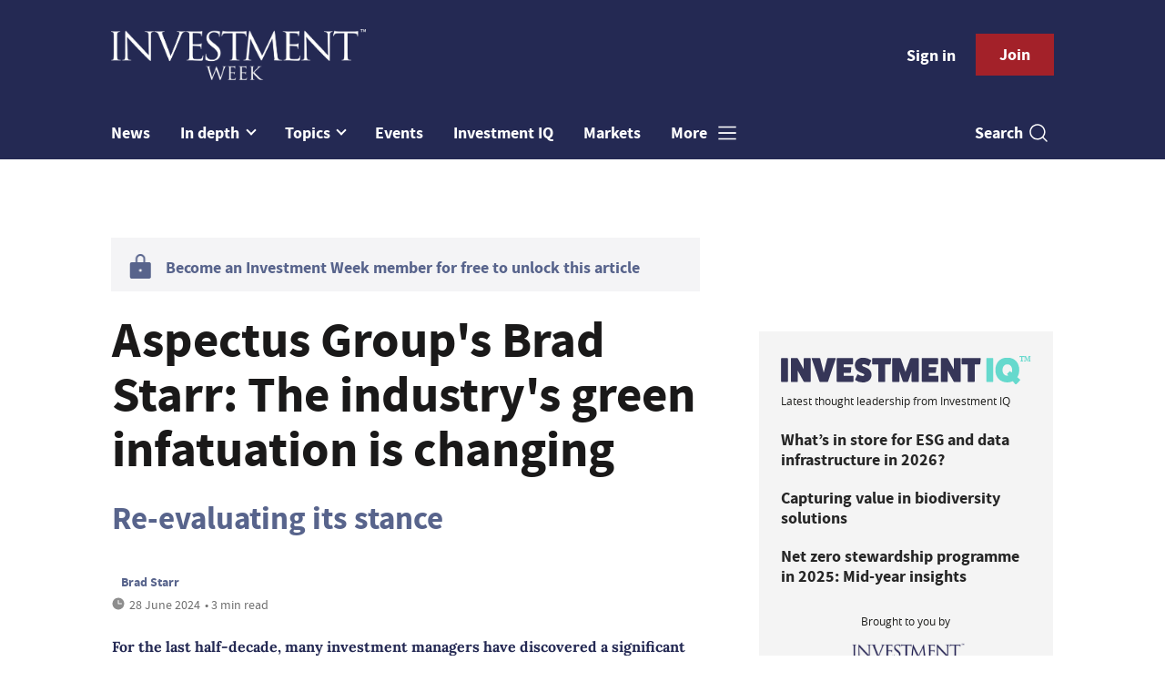

--- FILE ---
content_type: text/html; charset=utf-8
request_url: https://www.investmentweek.co.uk/opinion/4326933/aspectus-brad-starr-industrys-green-infatuation-changing
body_size: 11127
content:
<!DOCTYPE html>
<html lang="en">
<head>
    <meta name="Powered By" content="Kreatio Platform" />
  <link rel="canonical" href="https://www.investmentweek.co.uk/opinion/4326933/aspectus-brad-starr-industrys-green-infatuation-changing"/>
  



	<script>
		universal_variable_string = '{"page":{"url":"https://www.investmentweek.co.uk/opinion/4326933/aspectus-brad-starr-industrys-green-infatuation-changing","title":"Aspectus Group\u0026#39;s Brad Starr: The industry\u0026#39;s green infatuation is changing ","description":"For the last half-decade, many investment managers have discovered a significant affinity for the colour green, filling their product marketing, supporting their burgeoning offerings in the sustainable investing space with both metaphorical and literal visions of green. ","type":"article","category":"esg","premain":"esg","parentcategory":"esg","id":"4326933","environment":"live","site":"Investment Week","platform":"Desktop","subtype":null},"content":{"article":"opinion","source":"Investment Week","author":"Brad Starr","medium":"text","published":"2024-06-28T12:02:15+01:00","tag":[],"image":"https://image.chitra.live/api/v1/wps/95d5433/33777ab7-06ec-4185-a8f9-a84f14510cf8/16/Brad-Starr-185x114.jpg","restriction":"default","barrier":"yes","content_word_count":573}}';
	</script>


    <!-- Start SourcePoint Script -->
    <script>
        !function () { var e = function () { var e, t = "__tcfapiLocator", a = [], n = window; for (; n;) { try { if (n.frames[t]) { e = n; break } } catch (e) { } if (n === window.top) break; n = n.parent } e || (!function e() { var a = n.document, r = !!n.frames[t]; if (!r) if (a.body) { var i = a.createElement("iframe"); i.style.cssText = "display:none", i.name = t, a.body.appendChild(i) } else setTimeout(e, 5); return !r }(), n.__tcfapi = function () { for (var e, t = arguments.length, n = new Array(t), r = 0; r < t; r++)n[r] = arguments[r]; if (!n.length) return a; if ("setGdprApplies" === n[0]) n.length > 3 && 2 === parseInt(n[1], 10) && "boolean" == typeof n[3] && (e = n[3], "function" == typeof n[2] && n[2]("set", !0)); else if ("ping" === n[0]) { var i = { gdprApplies: e, cmpLoaded: !1, cmpStatus: "stub" }; "function" == typeof n[2] && n[2](i) } else a.push(n) }, n.addEventListener("message", (function (e) { var t = "string" == typeof e.data, a = {}; try { a = t ? JSON.parse(e.data) : e.data } catch (e) { } var n = a.__tcfapiCall; n && window.__tcfapi(n.command, n.version, (function (a, r) { var i = { __tcfapiReturn: { returnValue: a, success: r, callId: n.callId } }; t && (i = JSON.stringify(i)), e.source.postMessage(i, "*") }), n.parameter) }), !1)) }; "undefined" != typeof module ? module.exports = e : e() }();
    </script>

    <script>
        window._sp_ = {
            config: {
                accountId: 1649,
                baseEndpoint: 'https://spcmp.investmentweek.co.uk',
            }
        }

    </script>
    <script src="https://spcmp.investmentweek.co.uk/wrapperMessagingWithoutDetection.js"></script>
    <!-- End SourcePoint Script -->
  <!-- Google Tag Manager -->
  <script>(function(w,d,s,l,i){w[l]=w[l]||[];w[l].push({'gtm.start':
          new Date().getTime(),event:'gtm.js'});var f=d.getElementsByTagName(s)[0],
      j=d.createElement(s),dl=l!='dataLayer'?'&l='+l:'';j.async=true;j.src=
      'https://www.googletagmanager.com/gtm.js?id='+i+dl;f.parentNode.insertBefore(j,f);
  })(window,document,'script','dataLayer','GTM-N4ZFCM4');</script>
  <!-- End Google Tag Manager -->
    <link rel="syndication-source" href="/opinion/4326933/aspectus-brad-starr-industrys-green-infatuation-changing" >
  <link rel="original-source" href="/opinion/4326933/aspectus-brad-starr-industrys-green-infatuation-changing" >
<meta http-equiv="Content-Type" content="text/html;charset=utf-8">
<meta http-equiv="X-UA-Compatible" content="IE=Edge">
<meta name="viewport" content="width=device-width, initial-scale=1.0">
<meta name="format-detection" content="telephone=no">
<meta name="HandheldFriendly" content="True">
  <meta name="google-site-verification" content="dBQgJjCn1D3XyBJ35UIYzLXrDUDJAqChZfC6UzCpSDI" />





<title>Aspectus Group&#39;s Brad Starr: The industry&#39;s green infatuation is changing </title>
  <meta name="description" content="Brad Starr of Aspectus Group, tackles how the asset management industry&#39;s relationship with sustainable investing is changing.

"></meta>
  <meta name="keywords" content="ESG, "></meta>
<meta name="generator" content="Kreatio Platform"/>

  <meta name="DCSext.topics" content="">
  <meta property="article:modified_time" content="2024-06-28T12:02:15+01:00" >
  <meta property="article:published_time" content="2024-06-28T12:02:15+01:00">
  <meta name="news_keywords" content="ESG ,">
	<meta http-equiv="Set-Cookie" content="last_visited_page=/opinion/4326933/aspectus-brad-starr-industrys-green-infatuation-changing;path=/;expires=2026-01-18 03:25:09 +0000;domain=.investmentweek.co.uk;">
    <meta http-equiv="Set-Cookie" content="last_visited_page=/opinion/4326933/aspectus-brad-starr-industrys-green-infatuation-changing;path=/;expires=2026-01-18 03:25:09 +0000;domain=.investmentweek.co.uk;">

<link href="//assets.kreatio.net/iw_redesign/png/favicons/apple-touch-icon.png" rel="apple-touch-icon" sizes="57x57">
<link href="//assets.kreatio.net/iw_redesign/png/favicons/apple-touch-icon-76x76.png" rel="apple-touch-icon" sizes="76x76">
<link href="//assets.kreatio.net/iw_redesign/png/favicons/apple-touch-icon-120x120.png" rel="apple-touch-icon" sizes="120x120">
<link href="//assets.kreatio.net/iw_redesign/png/favicons/apple-touch-icon-152x152.png" rel="apple-touch-icon" sizes="152x152">
<link href="//assets.kreatio.net/iw_redesign/png/favicons/apple-touch-icon-180x180.png" rel="apple-touch-icon" sizes="180x180">
<link href="//assets.kreatio.net/iw_redesign/png/favicons/icon-hires.png" rel="icon" sizes="192x192">
<link href="//assets.kreatio.net/iw_redesign/png/favicons/icon-normal.png" rel="icon" sizes="128x128">
<link href="//assets.kreatio.net/iw_redesign/png/favicons/32x32.ico" rel="shortcut icon" type="image/png">
<meta name="msapplication-TileImage" content="https://www.investmentweek.co.uk/png/favicons/mstile-144x144.png?100518">
<meta name="msapplication-TileColor" content="#171864">
<meta property="og:title" content="Aspectus Group's Brad Starr: The industry's green infatuation is changing  ">
<meta property="og:type" content="article">
<meta property="og:url" content="https://www.investmentweek.co.uk/opinion/4326933/aspectus-brad-starr-industrys-green-infatuation-changing">
  <meta property="og:image" content="https://image.chitra.live/api/v1/wps/5aa81d2/33777ab7-06ec-4185-a8f9-a84f14510cf8/16/Brad-Starr-1200x630.jpg">
<meta property="og:site_name" content="//www.investmentweek.co.uk/">
  <meta property="og:description" content="For the last half-decade, many investment managers have discovered a significant affinity for the colour green, filling their product marketing, supporting their burgeoning offerings in the sustainable investing space with both metaphorical and literal visions of green. 

">
  <meta name="fb:page_id" content="212287825451215" />  <meta name="fb:admins" content="100001971861289" />  <meta name="twitter:card" content="summary_large_image" />  <meta name="twitter:domain" content="//www.investmentweek.co.uk/" />  <meta name="twitter:url" content="https://www.investmentweek.co.uk/opinion/4326933/aspectus-brad-starr-industrys-green-infatuation-changing" />  <meta name="twitter:image" content="https://image.chitra.live/api/v1/wps/0fb454c/33777ab7-06ec-4185-a8f9-a84f14510cf8/16/Brad-Starr-600x315.jpg" />  <meta name="twitter:description" content="Re-evaluating its stance " />  <meta itemprop="description" content="For the last half-decade, many investment managers have discovered a significant affinity for the colour green, filling their product marketing, supporting their burgeoning offerings in the sustainable investing space with both metaphorical and literal visions of green. 

">
  <meta itemprop="image" content="https://image.chitra.live/api/v1/wps/8255c72/33777ab7-06ec-4185-a8f9-a84f14510cf8/16/Brad-Starr-370x229.jpg">
<link rel="preconnect" href="https://assets.kreatio.net/iw_redesign">
<link rel="preconnect" href="https://www.incisive-events.com">
<link rel="preconnect" href="https://www.google-analytics.com">
<link rel="preconnect" href="https://www.googletagservices.com">
<link rel="preconnect" href="https://tpc.googlesyndication.com">
<link rel="preconnect" href="https://adservice.google.com">
<link rel="preconnect" href="https://adservice.google.co.uk">
<link rel="preconnect" href="https://js-agent.newrelic.com">
<link rel="preconnect" href="https://bam.nr-data.net">
<link rel="preconnect" href="https://d1l6p2sc9645hc.cloudfront.net">
<link rel="preconnect" href="https://data.gosquared.com">
<link rel="preconnect" href="https://data2.gosquared.com">
<link rel="preconnect" href="https://script.crazyegg.com">
<link rel="preconnect" href="https://cdn.adsafeprotected.com">
<link rel="preconnect" href="https://static.adsafeprotected.com">
<link rel="preconnect" href="https://pixel.adsafeprotected.com">
<link rel="preconnect" href="https://fw.adsafeprotected.com">
<link rel="preconnect" href="https://s0.2mdn.net">
<link rel="preconnect" href="https://asset.pagefair.com">
<link rel="preconnect" href="https://asset.pagefair.net">
<link rel="preconnect" href="https://stats.pagefair.com">
<link rel="preconnect" href="https://securepubads.g.doubleclick.net">
<link rel="preconnect" href="https://stats.g.doubleclick.net">
<link rel="preconnect" href="https://tag.onscroll.com">


    <link href="//assets.investmentweek.co.uk/cdn/ux2021/live/investment-week/styles/styles.css" media="all" rel="stylesheet" type="text/css">
  <link rel="stylesheet" media="all" href="https://assets.kreatio.net/iw_redesign/application-9c7fc8228116ec6cba2ea80a3df0ffab49d4c98ea4184697de68b91a5c25cc45.css">

  <script>
    (function(H){H.className=H.className.replace(/\bno-js\b/,'')})(document.documentElement);
    (function(H){H.className=H.className.replace(/\bno-svg\b/,'')})(document.documentElement);
</script>

  <script src="https://assets.investmentweek.co.uk/cdn/ux2021/live/investment-week/scripts/jquery.min.js"></script>

  <script src='//assets.investmentweek.co.uk/cdn/ux2021/javascript/live/investment_week/javascript-investment_week.head.min.js'></script>

    <script src="//assets.investmentweek.co.uk/cdn/ux2021/live/investment-week/scripts/function.js"></script>
    <script src="//assets.investmentweek.co.uk/cdn/ux2021/live/investment-week/scripts/tracking.js"></script>
</head>
<body >
<!-- Google Tag Manager (noscript) -->
<noscript><iframe src="https://www.googletagmanager.com/ns.html?id=GTM-N4ZFCM4"
                  height="0" width="0" style="display:none;visibility:hidden"></iframe></noscript>
<!-- End Google Tag Manager (noscript) -->
<div itemscope itemtype="http://schema.org/Article" id="wrapper">
  <div id="rdm-above-header"></div>
  <div class="site-topper-ad">
  <div id="rdm-site-topper"></div>
</div>
<div id="rdm-wallpaper" class="ad-slot-wallpaper"></div>
<div id="rdm-above-login-buttons-one"></div>
<div id="rdm-above-login-buttons-two"></div>
  <!-- Component :: Header-User-Login--> 
<div class="top_header bhide-768">
  <div class="container-fluid">
    <span class="logo">
      <a href="/">
          <img alt="investment_logo" src="https://assets.kreatio.net/iw_redesign/svg/iw22-logo.svg" width="280">
      </a>
    </span>
    <div class="login_bar" id="login">
      <a href="/userlogin" class="btn btn-link signin">
        Sign in</a>
      <a href="https://www.investmentweek.co.uk/join" class="btn btn-primary" role="button" aria-pressed="true">Join</a>
    </div>
    <div class="logged_bar" id="user" style="display: none">
      <a href="/manage_account#myaccount" class="user-info"></a>
      <ul class="header-tools-content individual" style="display: none">
        <li>
          <ul class="user-menu">
            <li><a class="account-user-link" title="Newsletters" href="/manage_account#myaccount">My account</a>
            </li>
            <li><a class="sign-out-user-link" title="Sign out" href="/logout">Sign out</a></li>
          </ul>
        </li>
      </ul>
      <ul class="header-tools-content institutional" style="display: none;">
        <li>
          <div class="corporate-menu-information">
            <p class="corporate-menu-information-introduction">You are currently
              accessing Investment Week via your
              Enterprise account.</p>
            <p>If you already have an account please use the link below to
              <a title="Sign in" href="https://www.investmentweek.co.uk/userlogin">sign in</a>.</p>
            <p>If you have any problems with your access or would like to request an individual access account please
              contact our customer service team.</p>
            <p>Phone: <a href="tel:+441858438800">+44 (0) 1858 438800</a></p>
            <p>Email: <a href="/cdn-cgi/l/email-protection#7d1e080e091210180f0e180f0b141e180e3d14131e140e140b18101819141c531e1210"><span class="__cf_email__" data-cfemail="65061016110a080017160017130c060016250c0b060c160c13000800010c044b060a08">[email&#160;protected]</span></a></p>
          </div>

          <ul class="user-menu">
            <li><a class="sign-in-user-link" title="Sign in" href="/userlogin">Sign in</a></li>
          </ul>
        </li>
      </ul>
    </div>
  </div>
</div>


  <!-- Component :: Header-Main-Navigation--> 
<nav class="navbar navbar-default navbar-trans navbar-expand-lg sticky-menu">
  <div class="container-fluid search-dropdown">
    <div class="bshow-768">
  <div class="nav-logo">
    <a href="/">
        <img alt="logo" src="https://assets.kreatio.net/iw_redesign/svg/iw22-logo.svg" width="160">
    </a>
  </div>
</div>
<div class="menu-right">
  <div class="mobile-search">
    <ul>
      <li class="nav-item dropdown">
        <a class="nav-link dropdown-toggle search-icon-dropdown" href="#" role="button" data-toggle="dropdown" aria-haspopup="true" aria-expanded="false">
            <span><img alt="logo" src="https://assets.kreatio.net/iw_redesign/png/search.png"></span></a>
          <div class="dropdown-menu">
            <div class="container-fluid mob-dropdown-search">
              <div class="search-container ">
                <p>Search Investment Week</p>
                <form id="search_form" action="/search" accept-charset="UTF-8" method="get">
                  <input id="search_header1" type="search" name="query" value="" required="" class="dropdown-searchbox" placeholder="Search here...">
                  <input type="hidden" name="per_page" id="per_page1" value="24" class="hidden_style">
                  <input type="hidden" name="sort" id="sort1" value="relevance1" class="hidden_style">
                  <input type="hidden" name="date" id="date1" value="this_year" class="hidden_style">
                  <button type="submit" class="search-image-dropdown">Search
                    <span class="dropdown-search-icon">
                    <img alt="search_logo" src="https://assets.kreatio.net/iw_redesign/png/union.png">
                  </span>
                  </button>
</form>              </div>
              <div class="incisivemedia-mobile">
                <div class="search_sponsor_min">
                </div>
              </div>
            </div>
          </div>
          </li>
    </ul>
  </div>
  <button class="navbar-toggler collapsed" type="button" data-toggle="collapse" data-target="#navbarSupportedContent" aria-controls="navbarSupportedContent" aria-expanded="false" aria-label="Toggle navigation">
    <span class="navbar-toggler-icon"></span>
  </button>
</div>

    <div class="collapse navbar-collapse" id="navbarSupportedContent">
      <ul class="navbar-nav mr-auto">
      <li class="nav-item active">
        <a title="" class="nav-link" href="/type/news">News</a>
      </li>
        <li class="nav-item dropdown arrowfixed">
          <a class="nav-link dropdown-toggle " href="" role="button" data-toggle="dropdown" aria-haspopup="true" aria-expanded="false">
            In depth
          </a>
          <div class="dropdown-menu">
            <div class="container-fluid">
              <div class="tertiary-menup topic">
                  <!-- Component :: Indepth-menu--> 
<div class="main-navigation">
<h4><a href="https://www.investmentweek.co.uk/type/news-analysis">Analysis</a></h4>
</div>
<div class="main-navigation">
<h4><a href="https://www.investmentweek.co.uk/type/interview">Interviews</a></h4>
</div>
<div class="main-navigation">
<h4><a href="https://www.investmentweek.co.uk/category/multimedia">Video</a></h4>
</div>
<div class="main-navigation">
<h4><a href="https://www.investmentweek.co.uk/type/opinion">Opinion</a></h4>
</div>
<div class="main-navigation">
<h4><a href="https://www.investmentweek.co.uk/type/feature">Features</a></h4>
</div>
<div class="main-navigation">
<h4><a href="https://www.investmentweek.co.uk/type/sponsored">Partner Insight</a></h4>
</div>
<!--
<div class="main-navigation">
<h4><a href="https://www.investmentweek.co.uk/category/investment/funds">Funds</a></h4>
<div class="sub-part-navigation">
<ul class="sub-part-nav1">
<li><a href="https://www.investmentweek.co.uk/category/investment/funds/unit-trusts-oeics">Testing</a></li>
</ul>
</div>
</div>
-->




              </div>
            </div>
          </div>
        </li>
      <li class="nav-item dropdown arrowfixed">
        <a class="nav-link dropdown-toggle " href="#" role="button" data-toggle="dropdown" aria-haspopup="true" aria-expanded="false">
          Topics
        </a>
        <div class="dropdown-menu">
          <div class="container-fluid">
            <div class="tertiary-menup topic">
                <!-- Component :: topics-menu--> 
<div class="container-fluid">
<div class="tertiary-menup">
<div class="main-navigation">
<h4><a href="https://www.investmentweek.co.uk/category/industry">Industry</a></h4>
<div class="sub-part-navigation">
<ul class="sub-part-nav1">
<li><a href="https://www.investmentweek.co.uk/category/wealth-management">Wealth management</a></li>
<li><a href="https://www.investmentweek.co.uk/tag/asset-management">Asset management</a></li>
<li><a href="https://www.investmentweek.co.uk/category/investment/people-moves">People moves</a></li>
</ul>
</div>
</div>
<div class="main-navigation">
<h4><a href="https://www.investmentweek.co.uk/category/investment/regulation">Regulation</a></h4>
</div>
<div class="main-navigation">
<h4><a href="https://www.investmentweek.co.uk/category/investment/funds">Funds</a></h4>
<div class="sub-part-navigation">
<ul>
<li><a href="https://www.investmentweek.co.uk/category/investment/funds/investment-trusts">Investment trusts</a></li>
<li><a href="https://www.investmentweek.co.uk/category/investment/funds/etfs">ETFs</a></li>
<li><a href="https://www.investmentweek.co.uk/category/investment/funds/vcts-eis">VCT/EIS</a></li>
</ul>
</div>
</div>
<div class="main-navigation">
<h4><a href="https://www.investmentweek.co.uk/category/investment/equities">Equities</a></h4>
</div>
<div class="main-navigation">
<h4><a href="https://www.investmentweek.co.uk/category/fixed-income">Fixed<br>income</a></h4>
</div>
<div class="main-navigation">
<h4><a href="https://www.investmentweek.co.uk/category/investment/multi-asset">Multi-asset</a></h4>
<div class="sub-part-navigation">
<ul>
<li><a href="https://www.investmentweek.co.uk/tag/mps">MPS</a></li>
</ul>
</div>
</div>
<div class="main-navigation">
<h4><a href="https://www.investmentweek.co.uk/category/investment/multi-asset/alternatives">Alternatives</a></h4>
<div class="sub-part-navigation">
<ul>
<li><a href="https://www.investmentweek.co.uk/tag/private-markets">Private markets</a></li>
</ul>
</div>
</div>
<div class="main-navigation">
<h4><a href="https://www.investmentweek.co.uk/category/esg">Sustainable and<br>ESG Investing</a></h4>
</div>
</div>
</div>




            </div>
          </div>
        </div>
      </li>
      <li class="nav-item active">
        <a title="" class="nav-link" href="/events">Events</a>
      </li>
      <li class="nav-item active">
        <a href="https://www.investmentiq.co.uk/" target="_blank" title="" class="nav-link">Investment IQ</a>
      </li>
      <li class="nav-item active">
        <a title="" class="nav-link" href="/category/investment/markets">Markets</a>
      </li>
  <li class="nav-item dropdown hamburger">
    <a class="nav-link dropdown-toggle" href="#" role="button" data-toggle="dropdown" aria-haspopup="true" aria-expanded="false">
      More
    </a>
    <div class="dropdown-menu more-dropdownp ">
        <!-- Component :: more-menu--> 
<div class="container-fluid">
<div class="tertiary-menup">
<div class="main-navigation">
<h4>Contact</h4>
<div class="sub-part-navigation">
<ul class="sub-part-nav1">
<li><a href="https://www.investmentweek.co.uk/contacts">Contact us</a></li>
<!--
<li><a href="https://www.investmentweek.co.uk/about">About us</a></li>
-->
</ul>
</div>
</div>
<div class="main-navigation">
<h4>Sister publications</h4>
<div class="sub-part-navigation">
<ul>
<li><a href="https://www.businessgreen.com/">BusinessGreen</a></li>
<li><a href="https://www.professionaladviser.com/">Professional Adviser</a></li>
<li><a href="https://www.professionalpensions.com/">Professional Pensions</a></li>
<li><a href="https://www.covermagazine.co.uk/">COVER</a></li>
<li><a href="https://thefsforum.co.uk/">The Financial Services Forum</a></li>
<li><a href="https://view.investmentweek.co.uk/schroders-give-yourself-a-heightened-perspective/p/1">Schroders Active Edge hub</a></li>
<li><a target="_blank" href="https://view.investmentweek.co.uk/navigating-a-higher-yield-world/p/1" rel="noopener">Fixed Income Hub</a></li>
<li><a href="https://www.investmentweek.co.uk/sponsored-hub-sponsored-budget-insight-zone">Budget Insight Zone</a></li>
</ul>
</div>
</div>
<div class="main-navigation">
<h4>Authors</h4>
<div class="sub-part-navigation">
<ul>
<li><a href="https://www.investmentweek.co.uk/author/14a7b467-5e83-4bb7-ad2b-8f13473e3acf/katrina-lloyd">Katrina Lloyd</a></li>
<li><a href="https://www.investmentweek.co.uk/author/5f9db4e9-cc01-4e54-b05d-ae671570b4c6/eve-maddock-jones">Eve Maddock-Jones</a></li>
<li><a href="https://www.investmentweek.co.uk/author/16413826-71c9-4dc4-ad3e-749aae0dcd07/cristian-angeloni">Cristian Angeloni</a></li>
<li><a href="https://www.investmentweek.co.uk/author/b7b4ff05-d75c-9c25-8455-b5870c869a8b/linus-uhlig">Linus Uhlig</a></li>
<li><a href="https://www.investmentweek.co.uk/author/5b6075af-5e56-4440-b177-f9a3a8a9b152/patrick-brusnahan">Patrick Brusnahan</a></li>
<li><a href="https://www.investmentweek.co.uk/author/ab6a0d68-3231-3096-7cee-2f9a7bccf030/maria-nicholls">Maria Nicholls</a></li>
<li><a href="https://www.investmentweek.co.uk/author/1de3646f-bb1d-4e94-8766-0f5d3eff8a1f/michael-nelson">Michael Nelson</a></li>
</ul>
</div>
</div>
</div>
</div>




    </div>
  </li>
</ul>

      <ul class="desktop_search">
  <li class="nav-item dropdown dd-hide-arrow">
    <a class="nav-link dropdown-toggle" href="#" role="button" data-toggle="dropdown" aria-haspopup="true" aria-expanded="false">
      Search<span><img alt="logo" src="https://assets.kreatio.net/iw_redesign/png/search.png"></span>
    </a>
    <div class="dropdown-menu" >
      <div class="container-fluid search-box">
        <div class="search_sponsor_max">
        </div>
        <div class="search-container ">
          <p>Search Investment Week</p>
          <form id="search_form_bottom" action="/search" accept-charset="UTF-8" method="get">
            <input id="search_header" type="search" name="query" value="" required="" class="dropdown-searchbox" placeholder="Search here..." >
            <input type="hidden" name="per_page" id="per_page" value="24" class="hidden_style">
            <input type="hidden" name="sort" id="sort" value="relevance1" class="hidden_style">
            <input type="hidden" name="date" id="date" value="this_year" class="hidden_style">
            <button type="submit" class="search-image-dropdown">Search<span class="dropdown-search-icon"><img alt="search_logo" src="https://assets.kreatio.net/iw_redesign/png/union.png"></span></button>
</form>        </div>
        <a href="javascript:void(0)" class="close_search"><img alt="x" src="https://assets.kreatio.net/iw_redesign/png/cross.png"></a>
      </div>
    </div>
  </li>
  <li class="nav-item sponsor-logo" id="search_sponsor_nav">
  </li>
</ul>

      <div class="mobile_view">
      <div class="login_bar_nav" id="login_nav">
      <a class="btn btn-primary join_button_nav" href="https://www.investmentweek.co.uk/join" role="button">Join</a>
      <a href="/userlogin" class="btn btn-link signin">Sign in</a>
    </div>
  <div class="logged_bar" id="user_nav" style="display: none">
    <a href="/manage_account#myaccount" class="user-info"></a>
    <div id="rdm-above-user-menu">&nbsp;</div>
    <ul class="header-tools-content individual" style="display: none">
      <li>
        <ul class="user-menu">
          <li><a class="account-user-link" title="Newsletters" href="/manage_account#myaccount">My account</a></li>
          <li><a class="sign-out-user-link" title="Sign out" href="/logout">Sign out</a></li>
        </ul>
      </li>
    </ul>
    <ul class="header-tools-content institutional" style="display: none;">
      <li>
        <div class="corporate-menu-information">
          <p class="corporate-menu-information-introduction">You are currently accessing Investment Week via your Enterprise account.</p>
          <p>If you already have an account please use the link below to <a title="Sign in" href="//www.investmentweek.co.uk/userlogin">sign in</a>.</p>
          <p>If you have any problems with your access or would like to request an individual access account please contact our customer service team.</p>
          <p>Phone: <a href="tel:+441858438800">+44 (0) 1858 438800</a></p>
          <p>Email: <a href="/cdn-cgi/l/email-protection#97f4e2e4e3f8faf2e5e4f2e5e1fef4f2e4d7fef9f4fee4fee1f2faf2f3fef6b9f4f8fa"><span class="__cf_email__" data-cfemail="5f3c2a2c2b30323a2d2c3a2d29363c3a2c1f36313c362c36293a323a3b363e713c3032">[email&#160;protected]</span></a></p>
        </div>
        <ul class="user-menu">
          <li><a class="sign-in-user-link" title="Sign in" href="/userlogin">Sign in</a></li>
          <li><a href="/userlogin" class="btn btn-link signin">Sign in</a></li>
        </ul>
      </li>
    </ul>
  </div>
</div>

    </div>
  </div>
</nav>


  <div class="container-fluid">
  <div class="notice-slot-full-below-header  bhide-768 notice-block">
    <div id="rdm-below-header"></div>
    <div class="notice-text"></div>
  </div>
</div>


  <div class="wrapper-container article-page ajax_search" >
    	  <div class="container-fluid bhide-768">
    <ul class="premium-article-list">
      <li class="medium-emphasis">
        <img alt="Lock-icon" src="https://assets.kreatio.net/iw_redesign/png/lock.png">
        <a href="https://www.investmentweek.co.uk/join">
          Become an Investment Week member for free to unlock this article
        </a>
      </li>
    </ul>
  </div>


	<div class="container-fluid">
		<div class="row">
			<div class="common-left-hand-block col-lg-8 barrier-hide">
				<div class="article-head-block">
					<h1 itemprop="name">Aspectus Group&#39;s Brad Starr: The industry&#39;s green infatuation is changing </h1>
						<div class="article-sub-head">
							<h2>Re-evaluating its stance </h2>
						</div>
					  <div class="author">
<!--    <div class="author-left">-->
<!--    </div>-->
    <div class="author-right">
        <span itemprop="author" itemscope itemtype="http://schema.org/Person">
          <div itemprop="name" class="author-name" >
            Brad Starr
          </div>
    </span>
      <div class="published">
        <img alt="clock" src="https://assets.kreatio.net/iw_redesign/svg/clock.svg">

        <span itemprop="datePublished" content="2024-06-28">
                 28 June 2024
        </span> •
        3 min read
      </div>
    </div>
  </div>


					<div class="social-heading">
					</div>
					<div id="rdm-rhc-below-article-share-top"></div>
				</div>
				<div class="article-content-block">
						<h4 class="article-sub-head summary">For the last half-decade, many investment managers have discovered a significant affinity for the colour green, filling their product marketing, supporting their burgeoning offerings in the sustainable investing space with both metaphorical and literal visions of green. 

</h4>
					<div id="rdm-rhc-below-article-summary"></div>
					    <div id="d-wrapper">
    <div class="zig-zag-bottom zig-zag-top">
      <div class="join-investment-week zig-zag">
        <p>To continue reading this article...</p>
        <h4>Join Investment Week for free</h4>
        <div class="signup-for-members-only">Signup and gain exclusive members-only insights - all free of charge!<span class="drop-down"></span></div>
<div class="investment-week-points insights-toggle">
<ul>
<li>Unlimited access to real-time news, analysis and opinion from the investment industry, including the Sustainable Hub covering fund news from the ESG space</li>
<li>Get ahead of regulatory and technological changes affecting fund management</li>
<li>Important and breaking news stories selected by the editors delivered straight to your inbox each day</li>
<li>Weekly members-only newsletter with exclusive opinion pieces from leading industry experts</li>
<li>Be the first to hear about our extensive events schedule and awards programmes</li>
</ul>
</div>
<p><a class="investment-week-join-now btn-primary-dark" href="/join">Join now</a></p>
<h4>&nbsp;</h4>
<h4>Already an Investment Week <br />member?</h4>
<p><a class="investment-week-join-now btn-primary-dark " href="/userlogin"> Login </a></p>
      </div>
    </div>
  </div>


					<div class="pagination-article pagination-locked">
					</div>
						<div id="rdm-rhc-below-article-prev-next"></div>
				</div>
			</div>
			<div class="common-right-hand-block col-lg-4">
  <div class="mtop bhide-768">
    <div class="notice-slot-sidebar-big notice-block">
        <div id="rdm-below-key-points"></div>
    </div>
  </div>
    <!-- Component :: Mining-IIQ-Component--> 
<div class="remote_component" id = b61f4e69-aae0-04dc-a05a-37ab60d532a3  data_page_id=1035cb88-5b57-4f79-a24a-8fcb174c7680 data_cache_scope=page_context data_page_no=></div>


  
    <div class="mtop bhide-768 second-ad">
      <div class="notice-slot-sidebar-big notice-block">
        <div id="rdm-rhc-below-author-spotlight"></div>
      </div>
    </div>
</div>

		</div>
	</div>
	<div class="container-fluid">
		<div id="rdm-barrier-billboard"></div>
	</div>

  <!-- Component :: More-On-Category--> 
  <div class="container-fluid more-on" id="more-on">
    <h2>More on ESG</h2>
    <div class="row">
        <div class="big-article-Vlist col-lg-4 col-md-4 col-sm-12 col-12">
          <div class="big-article-left">
            <div class="">
                <a href="/analysis/4522688/deep-dive-paris-agreement-break-phase-target-slips-grasp"><img alt="Deep Dive: Paris Agreement in &#39;make-or-break phase&#39; as 2°C target slips &#39;out of grasp&#39;" src="https://image.chitra.live/api/v1/wps/a44af39/ef82e510-ac47-4d2b-b017-c2e8e15c2109/8/0512-DD-climate-chnge-323x202.jpg" /><span class="audio-video-img"><span class="icon"></span></span></a>

            </div>
          </div>
          <div class="big-article-right">
            <div class="category ">
              <a href="/category/esg">ESG</a>

            </div>
            <h4>    <a title="Deep Dive: Paris Agreement in &#39;make-or-break phase&#39; as 2°C target slips &#39;out of grasp&#39;" class="lock" href="/analysis/4522688/deep-dive-paris-agreement-break-phase-target-slips-grasp">Deep Dive: Paris Agreement in &#39;make-or-break phase&#39; as 2°C target slips &#39;out of grasp&#39;</a>
 </h4>
            
            <p>Ten years since the treaty</p>
            <div class="author">
                <a title="Cristian Angeloni" href="/author/16413826-71c9-4dc4-ad3e-749aae0dcd07/cristian-angeloni"><img alt="Cristian Angeloni" src="https://image.chitra.live/api/v1/wps/417b740/40eaa3e2-7427-44b7-920a-9f06420bb2d0/0/Cristian-Angeloni-164-Edit-roi-1-24x24.jpg" /></a>
                <div class="author-name">
                  <a href="/author/16413826-71c9-4dc4-ad3e-749aae0dcd07/cristian-angeloni">Cristian Angeloni</a>
                </div>
              <div class="published">
                <img alt="clock" src="https://assets.kreatio.net/iw_redesign/svg/clock.svg">

                  05 December 2025
 •
                4 min read
              </div>
            </div>
          </div>
        </div>
        <div class="big-article-Vlist col-lg-4 col-md-4 col-sm-12 col-12">
          <div class="big-article-left">
            <div class="">
                <a href="/interview/4522141/sustainable-investment-awards-winner-interview-rowe-price-global-impact-credit-fund"><img alt="Sustainable Investment Awards Winner&#39;s Interview: T. Rowe Price Global Impact Credit Fund" src="https://image.chitra.live/api/v1/wps/c1542c9/664263ca-3da8-4e0d-865a-00979eb1bef0/4/LAWTON-Matthew-323x202.jpg" /><span class="audio-video-img"><span class="icon"></span></span></a>

            </div>
          </div>
          <div class="big-article-right">
            <div class="category ">
              <a href="/category/esg">ESG</a>

            </div>
            <h4>    <a title="Sustainable Investment Awards Winner&#39;s Interview: T. Rowe Price Global Impact Credit Fund" class="lock" href="/interview/4522141/sustainable-investment-awards-winner-interview-rowe-price-global-impact-credit-fund">Sustainable Investment Awards Winner&#39;s Interview: T. Rowe Price Global Impact Credit Fund</a>
 </h4>
            
            <p>Engaging with issuers to develop the blue bond market.</p>
            <div class="author">
                <div class="author-name ">
                  Investment Week
                </div>
              <div class="published">
                <img alt="clock" src="https://assets.kreatio.net/iw_redesign/svg/clock.svg">

                  28 November 2025
 •
                4 min read
              </div>
            </div>
          </div>
        </div>
        <div class="big-article-Vlist col-lg-4 col-md-4 col-sm-12 col-12">
          <div class="big-article-left">
            <div class="">
                <a href="/news/4522151/eu-unveils-sfdr-review-trio-sustainability-categories-reporting-reductions"><img alt="EU unveils SFDR review with trio of sustainability categories and reporting reductions" src="https://image.chitra.live/api/v1/wps/f12fbbd/1322400e-d00e-4a88-a4c7-379180c606c7/8/eu-council-323x202.jpg" /><span class="audio-video-img"><span class="icon"></span></span></a>

            </div>
          </div>
          <div class="big-article-right">
            <div class="category ">
              <a href="/category/esg">ESG</a>

            </div>
            <h4>    <a title="EU unveils SFDR review with trio of sustainability categories and reporting reductions" class="lock" href="/news/4522151/eu-unveils-sfdr-review-trio-sustainability-categories-reporting-reductions">EU unveils SFDR review with trio of sustainability categories and reporting reductions</a>
 </h4>
            
            <p>Greenwashing concerns remain</p>
            <div class="author">
                <a title="Cristian Angeloni" href="/author/16413826-71c9-4dc4-ad3e-749aae0dcd07/cristian-angeloni"><img alt="Cristian Angeloni" src="https://image.chitra.live/api/v1/wps/417b740/40eaa3e2-7427-44b7-920a-9f06420bb2d0/0/Cristian-Angeloni-164-Edit-roi-1-24x24.jpg" /></a>
                <div class="author-name">
                  <a href="/author/16413826-71c9-4dc4-ad3e-749aae0dcd07/cristian-angeloni">Cristian Angeloni</a>
                </div>
              <div class="published">
                <img alt="clock" src="https://assets.kreatio.net/iw_redesign/svg/clock.svg">

                  20 November 2025
 •
                3 min read
              </div>
            </div>
          </div>
        </div>
    </div>
  </div>


<div class="container-fluid">
	<div class="notice-slot-full-below-header  notice-block">
		<div id="rdm-rhc-below-article-more-on"></div>
		<div class="notice-text"></div>
	</div>
</div>


  </div>
    <!-- TrustBox widget - Micro Review Count -->
<div id="trust-pilot" class="trustpilot-widget" data-locale="en-GB" data-template-id="5419b6a8b0d04a076446a9ad" data-businessunit-id="5ac619598ee85000019fa09a" data-style-height="24px" data-style-width="100%" data-theme="light"><a target="_blank" href="https://uk.trustpilot.com/review/www.investmentweek.co.uk" rel="noopener">Trustpilot</a></div>
<!-- End TrustBox widget -->
  <footer id="footer">
  <div class="container-fluid">
    <div class="row hr">
        <!-- Component :: footer-links--> 
<div class=" contact-us-block col-lg-6">
<div class=" order marginorder">
<ul class="adress">
<li><a href="/contacts" class="title">Contact Us</a></li>
<li><a href="https://www.incisivemedia.com/solutions/" class="title">Marketing Solutions</a></li>
<li><a href="https://www.incisivemedia.com/about/" class="title">About Incisive Media</a></li>
<li><a href="javascript:void(0)" class="title" onclick="window._sp_.loadPrivacyManagerModal(414643);">Privacy Settings</a></li>
</ul>
</div>
<div class="order  marginorder  tabview">
<ul class="adress">
<li><a href="https://www.incisivemedia.com/standard-terms-conditions/" class="title">Terms &amp; Conditions</a></li>
<li><a href="https://www.incisivemedia.com/standard-policies/" class="title">Policies</a></li>
<li><a href="https://www.incisivemedia.com/careers/" class="title">Careers</a></li>
</ul>
</div>
</div>




      <div class="col-lg-4 col-md-5 socialicons order mt-0 ">
  <div class="footerheading">FOLLOW US</div>
  <ul class="social">
      <li>
        <a href="https://www.youtube.com/channel/UCmv2caqjiygytZLR7ITwt9A" class="socialshareicon youtubeicon" target="_blank"></a>
      </li>
    <li>
      <a href="https://twitter.com/intent/follow?original_referer=https%3A%2F%2Fwww.investmentweek.co.uk%2F&amp;ref_src=twsrc%5Etfw%7Ctwcamp%5Ebuttonembed%7Ctwterm%5Efollow%7Ctwgr%5Eecosyl_&amp;region=follow_link&amp;screen_name=investmentweek" class="socialshareicon twitter40" target="_blank"></a>
    </li>
    <li>
      <a href="https://www.linkedin.com/company/investment-week" class="socialshareicon linkin40" target="_blank">
      </a>
    </li>
      <li class="bshow-575">
        <a href="https://www.facebook.com/Investment-Week-221759078589285" class="socialshareicon facebookicon" target="_blank">
        </a>
      </li>
    <li>
    </li>
  </ul>
</div>

    </div>
      <!-- Component :: footer-accreditations--> 
<div class="row row-reverse">
<div class=" contact-us-block socialiocns">
<div class="col-lg-8  margin-topicon mt-01 copyright">
<a title="Incisive Media" target="_blank" href="https://www.incisivemedia.com/" rel="noopener noreferrer"><img src="https://assets.incisivemedia.com/production/im_arc/images/im_arc_logo.png" alt="Incisive Media" width="230"> </a>
<p class="textcolor">© Incisive Business Media Limited, Published by Incisive Business Media Limited, New London House, 172 Drury Lane, London WC2B 5QR. Registered in England and Wales with company registration number 09178013. Part of Arc network, <a href="http://www.arc-network.com/" rel="noopener noreferrer">www.arc-network.com</a></p>
</div>
<div class="col-lg-4  footerbottom  ">
<div class="social">
<div class="heading footerheading">DIGITAL PUBLISHER OF THE YEAR</div>
<a href="http://www.incisivemedia.com/accreditations" class=""><img src="https://assets.incisivemedia.com/production/global/images/aop-logos.png" alt="right wallpaper ad"></a>
</div>
</div>
</div>
</div>




      <!-- Component :: footer-copyrights--> 


  </div>
</footer>
  <meta itemprop="url" content="https://www.www.investmentweek.co.uk/opinion/4326933/aspectus-brad-starr-industrys-green-infatuation-changing">
  <span itemprop="publisher" itemscope itemtype="http://schema.org/Organization">
    <meta itemprop="name" content="Investment Week">
  </span>

</div>
<script data-cfasync="false" src="/cdn-cgi/scripts/5c5dd728/cloudflare-static/email-decode.min.js"></script><script src="https://assets.kreatio.net/iw_redesign/application-b1523226d47b2445e1d8.js"></script>
<script>
    function custom_method_for_search_image() {
        image_value = '';
        return image_value;
    }
</script>


<script>
    jQuery(document).ready(function () {
        $("#login").hover(function () {
            $(".login-offset").hide();
        });

        function showMyAccount() {
            $(".individual").show();
            $('.institutional').hide();
            $(".user-info").html('My account');
            $("#user").removeClass("main-top-institution");
        }

        function showWelcome() {
            $("#login").hide();
            $("#register").hide();
            $("#user").show();
            $(".user-info").html('Welcome');
            $("#user").addClass("main-top-institution");
        }
        
        $("#user").hover(function (event) {
            event.preventDefault();
            if (getCookie("institutional_login") == "true") {
                if (getCookie("logged_in") == "true") {
                    $(".individual").show();
                    $('.institutional').hide();
                } else {
                    $(".individual").hide();
                    $('.institutional').show();
                }
            } else {
                if (getCookie("logged_in") == "true") {
                    $(".individual").show();
                    $('.institutional').hide();
                }
            }
        });
    });
</script>

  <script>
      $(document).ready(function () {
          var currentBlock = location.href.split('#')[1];
          if (currentBlock != undefined) {
              pageScroll(currentBlock);
          }
      });

      $('.article-page-body-content li a').on('click', function () {

          pageScroll($(this).attr('href').split('#')[1]);

      });

      function pageScroll(currentLink) {
          var height = '49';
          var $winWidth = $(window).width();
          if ($winWidth > 991) {
              $('html,body').animate({scrollTop: $('#' + currentLink).offset().top - height}, 'slow');
          } else {
              $('html,body').animate({scrollTop: $('#' + currentLink).offset().top - 50}, 'slow');
          }
      }
  </script>

 <script src='//assets.investmentweek.co.uk/javascript/live/investment_week/javascript-investment_week.body.min.js'></script>


<div class="container"></div>
  <script>
      $(document).ready(function () {
          $('.expired-button').on('click', function (e) {
              e.preventDefault();
              $.ajax({
                  url: '/user/renew',
                  method: 'POST',
                  dataType: 'json',
                  data: {
                      article_id: 'c666e86b-ad2a-932e-7575-2b61aa8cb1b0'
                  },
                  headers: {
                      'X-CSRF-Token': $('meta[name="csrf-token"]').attr('content')
                  },
                  success: function (response) {
                      if (response.redirect_url) {
                          if (window.Turbolinks && Turbolinks.visit) {
                              Turbolinks.clearCache();
                              Turbolinks.visit(response.redirect_url, {action: 'replace'});
                          } else {
                              window.location.href = response.redirect_url;
                          }
                      } else {
                          console.error("No redirect_url returned from server.");
                      }
                  },
                  error: function (xhr, status, error) {
                      console.error("AJAX error:", status, error);
                  }
              });
          });
      });
  </script>
<div class="kreatio-mostread" style="display:none">
    <img onerror="this.style.display=&#39;none&#39;" src="https://analytics-wrapper.kreatio.com/images/loading.gif?article_id=c666e86b-ad2a-932e-7575-2b61aa8cb1b0&amp;page_type=article_page" alt="Loading.gif?article id=c666e86b ad2a 932e 7575 2b61aa8cb1b0&amp;page type=article page" />
  </div>

<script defer src="https://static.cloudflareinsights.com/beacon.min.js/vcd15cbe7772f49c399c6a5babf22c1241717689176015" integrity="sha512-ZpsOmlRQV6y907TI0dKBHq9Md29nnaEIPlkf84rnaERnq6zvWvPUqr2ft8M1aS28oN72PdrCzSjY4U6VaAw1EQ==" data-cf-beacon='{"rayId":"9bfaa3e08ae49de8","version":"2025.9.1","serverTiming":{"name":{"cfExtPri":true,"cfEdge":true,"cfOrigin":true,"cfL4":true,"cfSpeedBrain":true,"cfCacheStatus":true}},"token":"7fd9bbb723204235b54d1cc5d25278f9","b":1}' crossorigin="anonymous"></script>
</body>
</html>


--- FILE ---
content_type: text/html; charset=utf-8
request_url: https://www.investmentweek.co.uk/get_remote_component?id=b61f4e69-aae0-04dc-a05a-37ab60d532a3&page_id=1035cb88-5b57-4f79-a24a-8fcb174c7680&page=
body_size: 262
content:
<!-- Component :: Mining-IIQ-Component--> 
  <div class="iiq-component-block">
    <div class="top-image-block">
      <a href="https://www.investmentiq.co.uk/asset-search?query=&sort=relevance&content_interest_1=Investment+Management&sort=recent&utm_source=investment_week&utm_medium=web&utm_campaign=iiq_component"><img class="iq-logo-img" src="https://assets.kreatio.net/investment-iq/svg/iq_new_colored_logo.svg" alt=""></a>
      <span class="image-info">Latest thought leadership from Investment IQ</span>
    </div>
      <p>
        <a href="https://www.investmentiq.co.uk/asset/1002566/whats-in-store-for-esg-and-data-infrastructure-in-2026">What’s in store for ESG and data infrastructure in 2026?</a>
      </p>
      <p>
        <a href="https://www.investmentiq.co.uk/asset/1002527/capturing-value-in-biodiversity-solutions">Capturing value in biodiversity solutions</a>
      </p>
      <p>
        <a href="https://www.investmentiq.co.uk/asset/1002518/net-zero-stewardship-programme-in-2025-mid-year-insights">Net zero stewardship programme in 2025: Mid-year insights</a>
      </p>
    <span class="image-powered">Brought to you by</span>
    <img class="brand-logo-img" src="https://assets.kreatio.net/iw_redesign/svg/iw_logo.svg" alt="">
  </div>



--- FILE ---
content_type: image/svg+xml
request_url: https://assets.kreatio.net/iw_redesign/svg/linkin40x40.svg
body_size: -22
content:
<svg  viewBox="0 0 40 40" fill="none" xmlns="http://www.w3.org/2000/svg">
  <path fill-rule="evenodd" clip-rule="evenodd" d="M20 0C8.9543 0 0 8.9543 0 20C0 31.0457 8.9543 40 20 40C31.0457 40 40 31.0457 40 20C40 8.9543 31.0457 0 20 0ZM9.60144 16.5649H14.1339V30.183H9.60144V16.5649ZM14.4325 12.3522C14.4031 11.017 13.4482 10 11.8977 10C10.3472 10 9.3335 11.017 9.3335 12.3522C9.3335 13.6598 10.3172 14.7061 11.8389 14.7061H11.8678C13.4482 14.7061 14.4325 13.6598 14.4325 12.3522ZM25.2608 16.2451C28.2434 16.2451 30.4794 18.1919 30.4794 22.3748L30.4792 30.183H25.9469V22.8973C25.9469 21.0673 25.2911 19.8185 23.6503 19.8185C22.3981 19.8185 21.6523 20.6604 21.3247 21.4735C21.2049 21.7649 21.1754 22.1709 21.1754 22.5779V30.1834H16.6425C16.6425 30.1834 16.7022 17.8431 16.6425 16.5653H21.1754V18.4941C21.777 17.5669 22.8544 16.2451 25.2608 16.2451Z" fill="#58648C"/>
</svg>
